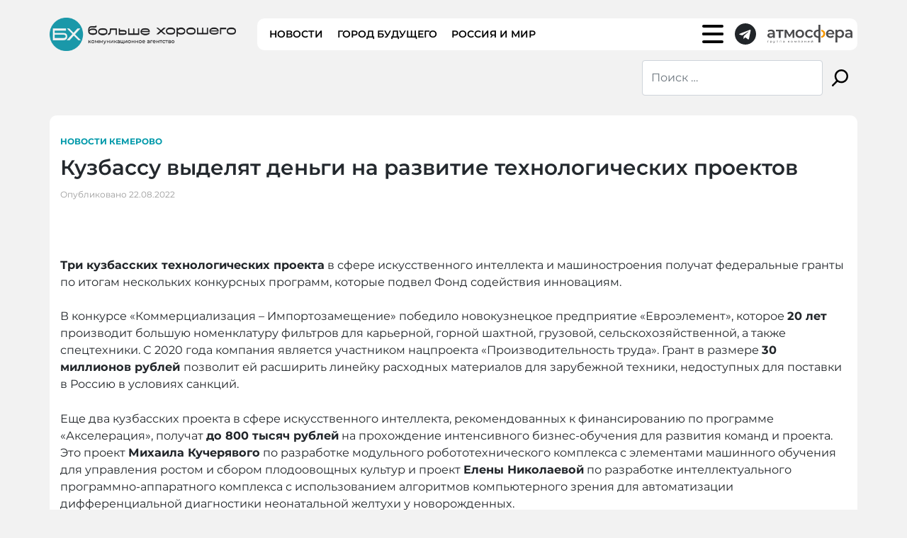

--- FILE ---
content_type: text/html; charset=UTF-8
request_url: https://horosho.info/2022/08/22/kuzbassu-vydelyat-dengi-na-razvitie-tehnologicheskih-proektov/
body_size: 14366
content:
<!DOCTYPE html>
<html lang="ru-RU">

<head>
    <meta charset="UTF-8">
    <meta name="viewport" content="width=device-width, initial-scale=1">
    <meta http-equiv="X-UA-Compatible" content="IE=edge">
    <link rel="profile" href="https://gmpg.org/xfn/11">
    <meta name='robots' content='index, follow, max-image-preview:large, max-snippet:-1, max-video-preview:-1' />
	<style>img:is([sizes="auto" i], [sizes^="auto," i]) { contain-intrinsic-size: 3000px 1500px }</style>
	
	<!-- This site is optimized with the Yoast SEO plugin v24.0 - https://yoast.com/wordpress/plugins/seo/ -->
	<title>Кузбассу выделят деньги на развитие технологических проектов | Новости Кузбасса</title>
	<meta name="description" content="Три кузбасских технологических проекта в сфере искусственного интеллекта и машиностроения получат федеральные гранты по итогам нескольких конкурсных" />
	<link rel="canonical" href="https://horosho.info/2022/08/22/kuzbassu-vydelyat-dengi-na-razvitie-tehnologicheskih-proektov/" />
	<meta property="og:locale" content="ru_RU" />
	<meta property="og:type" content="article" />
	<meta property="og:title" content="Кузбассу выделят деньги на развитие технологических проектов | Новости Кузбасса" />
	<meta property="og:description" content="Три кузбасских технологических проекта в сфере искусственного интеллекта и машиностроения получат федеральные гранты по итогам нескольких конкурсных" />
	<meta property="og:url" content="https://horosho.info/2022/08/22/kuzbassu-vydelyat-dengi-na-razvitie-tehnologicheskih-proektov/" />
	<meta property="og:site_name" content="Новости и события Кемерово и Кузбасса | Больше Хорошего" />
	<meta property="article:published_time" content="2022-08-22T04:52:05+00:00" />
	<meta property="article:modified_time" content="2022-08-22T04:52:08+00:00" />
	<meta property="og:image" content="https://horosho.info/wp-content/uploads/2022/08/Granty-importozameshhenie.jpg" />
	<meta property="og:image:width" content="1280" />
	<meta property="og:image:height" content="675" />
	<meta property="og:image:type" content="image/jpeg" />
	<meta name="author" content="Редактор" />
	<meta name="twitter:card" content="summary_large_image" />
	<meta name="twitter:label1" content="Написано автором" />
	<meta name="twitter:data1" content="Редактор" />
	<script type="application/ld+json" class="yoast-schema-graph">{"@context":"https://schema.org","@graph":[{"@type":"Article","@id":"https://horosho.info/2022/08/22/kuzbassu-vydelyat-dengi-na-razvitie-tehnologicheskih-proektov/#article","isPartOf":{"@id":"https://horosho.info/2022/08/22/kuzbassu-vydelyat-dengi-na-razvitie-tehnologicheskih-proektov/"},"author":{"name":"Редактор","@id":"https://horosho.info/#/schema/person/317b4fc0742b59513ae481179313a2c3"},"headline":"Кузбассу выделят деньги на развитие технологических проектов","datePublished":"2022-08-22T04:52:05+00:00","dateModified":"2022-08-22T04:52:08+00:00","mainEntityOfPage":{"@id":"https://horosho.info/2022/08/22/kuzbassu-vydelyat-dengi-na-razvitie-tehnologicheskih-proektov/"},"wordCount":152,"commentCount":0,"publisher":{"@id":"https://horosho.info/#organization"},"image":{"@id":"https://horosho.info/2022/08/22/kuzbassu-vydelyat-dengi-na-razvitie-tehnologicheskih-proektov/#primaryimage"},"thumbnailUrl":"https://horosho.info/wp-content/uploads/2022/08/Granty-importozameshhenie.jpg","articleSection":["Новости Кемерово"],"inLanguage":"ru-RU","potentialAction":[{"@type":"CommentAction","name":"Comment","target":["https://horosho.info/2022/08/22/kuzbassu-vydelyat-dengi-na-razvitie-tehnologicheskih-proektov/#respond"]}]},{"@type":"WebPage","@id":"https://horosho.info/2022/08/22/kuzbassu-vydelyat-dengi-na-razvitie-tehnologicheskih-proektov/","url":"https://horosho.info/2022/08/22/kuzbassu-vydelyat-dengi-na-razvitie-tehnologicheskih-proektov/","name":"Кузбассу выделят деньги на развитие технологических проектов | Новости Кузбасса","isPartOf":{"@id":"https://horosho.info/#website"},"primaryImageOfPage":{"@id":"https://horosho.info/2022/08/22/kuzbassu-vydelyat-dengi-na-razvitie-tehnologicheskih-proektov/#primaryimage"},"image":{"@id":"https://horosho.info/2022/08/22/kuzbassu-vydelyat-dengi-na-razvitie-tehnologicheskih-proektov/#primaryimage"},"thumbnailUrl":"https://horosho.info/wp-content/uploads/2022/08/Granty-importozameshhenie.jpg","datePublished":"2022-08-22T04:52:05+00:00","dateModified":"2022-08-22T04:52:08+00:00","description":"Три кузбасских технологических проекта в сфере искусственного интеллекта и машиностроения получат федеральные гранты по итогам нескольких конкурсных","breadcrumb":{"@id":"https://horosho.info/2022/08/22/kuzbassu-vydelyat-dengi-na-razvitie-tehnologicheskih-proektov/#breadcrumb"},"inLanguage":"ru-RU","potentialAction":[{"@type":"ReadAction","target":["https://horosho.info/2022/08/22/kuzbassu-vydelyat-dengi-na-razvitie-tehnologicheskih-proektov/"]}]},{"@type":"ImageObject","inLanguage":"ru-RU","@id":"https://horosho.info/2022/08/22/kuzbassu-vydelyat-dengi-na-razvitie-tehnologicheskih-proektov/#primaryimage","url":"https://horosho.info/wp-content/uploads/2022/08/Granty-importozameshhenie.jpg","contentUrl":"https://horosho.info/wp-content/uploads/2022/08/Granty-importozameshhenie.jpg","width":1280,"height":675},{"@type":"BreadcrumbList","@id":"https://horosho.info/2022/08/22/kuzbassu-vydelyat-dengi-na-razvitie-tehnologicheskih-proektov/#breadcrumb","itemListElement":[{"@type":"ListItem","position":1,"name":"Главная страница","item":"https://horosho.info/"},{"@type":"ListItem","position":2,"name":"Кузбассу выделят деньги на развитие технологических проектов"}]},{"@type":"WebSite","@id":"https://horosho.info/#website","url":"https://horosho.info/","name":"Больше Хорошего","description":"«Больше Хорошего» предлагает свежие новости, интересные события и актуальную информацию о жизни в Кемерове и Кузбассе. Узнайте о городских новостях, культурных мероприятиях, бизнесе и многом другом. Оставайтесь в курсе последних событий и будьте в центре жизни вашего города с «Больше Хорошего».","publisher":{"@id":"https://horosho.info/#organization"},"potentialAction":[{"@type":"SearchAction","target":{"@type":"EntryPoint","urlTemplate":"https://horosho.info/?s={search_term_string}"},"query-input":{"@type":"PropertyValueSpecification","valueRequired":true,"valueName":"search_term_string"}}],"inLanguage":"ru-RU"},{"@type":"Organization","@id":"https://horosho.info/#organization","name":"Больше хорошего","url":"https://horosho.info/","logo":{"@type":"ImageObject","inLanguage":"ru-RU","@id":"https://horosho.info/#/schema/logo/image/","url":"https://horosho.info/wp-content/uploads/2020/12/logotype.png","contentUrl":"https://horosho.info/wp-content/uploads/2020/12/logotype.png","width":276,"height":50,"caption":"Больше хорошего"},"image":{"@id":"https://horosho.info/#/schema/logo/image/"}},{"@type":"Person","@id":"https://horosho.info/#/schema/person/317b4fc0742b59513ae481179313a2c3","name":"Редактор","url":"https://horosho.info/author/redactor/"}]}</script>
	<!-- / Yoast SEO plugin. -->


<link rel="alternate" type="application/rss+xml" title="Новости и события Кемерово и Кузбасса | Больше Хорошего &raquo; Лента" href="https://horosho.info/feed/" />
<link rel="alternate" type="application/rss+xml" title="Новости и события Кемерово и Кузбасса | Больше Хорошего &raquo; Лента комментариев" href="https://horosho.info/comments/feed/" />
<link rel='stylesheet' id='wp-block-library-css' href='https://horosho.info/wp-includes/css/dist/block-library/style.min.css?ver=15dcf80421093b16bb83ff96b5ca5b93' type='text/css' media='all' />
<style id='safe-svg-svg-icon-style-inline-css' type='text/css'>
.safe-svg-cover{text-align:center}.safe-svg-cover .safe-svg-inside{display:inline-block;max-width:100%}.safe-svg-cover svg{height:100%;max-height:100%;max-width:100%;width:100%}

</style>
<style id='classic-theme-styles-inline-css' type='text/css'>
/*! This file is auto-generated */
.wp-block-button__link{color:#fff;background-color:#32373c;border-radius:9999px;box-shadow:none;text-decoration:none;padding:calc(.667em + 2px) calc(1.333em + 2px);font-size:1.125em}.wp-block-file__button{background:#32373c;color:#fff;text-decoration:none}
</style>
<style id='global-styles-inline-css' type='text/css'>
:root{--wp--preset--aspect-ratio--square: 1;--wp--preset--aspect-ratio--4-3: 4/3;--wp--preset--aspect-ratio--3-4: 3/4;--wp--preset--aspect-ratio--3-2: 3/2;--wp--preset--aspect-ratio--2-3: 2/3;--wp--preset--aspect-ratio--16-9: 16/9;--wp--preset--aspect-ratio--9-16: 9/16;--wp--preset--color--black: #000000;--wp--preset--color--cyan-bluish-gray: #abb8c3;--wp--preset--color--white: #ffffff;--wp--preset--color--pale-pink: #f78da7;--wp--preset--color--vivid-red: #cf2e2e;--wp--preset--color--luminous-vivid-orange: #ff6900;--wp--preset--color--luminous-vivid-amber: #fcb900;--wp--preset--color--light-green-cyan: #7bdcb5;--wp--preset--color--vivid-green-cyan: #00d084;--wp--preset--color--pale-cyan-blue: #8ed1fc;--wp--preset--color--vivid-cyan-blue: #0693e3;--wp--preset--color--vivid-purple: #9b51e0;--wp--preset--gradient--vivid-cyan-blue-to-vivid-purple: linear-gradient(135deg,rgba(6,147,227,1) 0%,rgb(155,81,224) 100%);--wp--preset--gradient--light-green-cyan-to-vivid-green-cyan: linear-gradient(135deg,rgb(122,220,180) 0%,rgb(0,208,130) 100%);--wp--preset--gradient--luminous-vivid-amber-to-luminous-vivid-orange: linear-gradient(135deg,rgba(252,185,0,1) 0%,rgba(255,105,0,1) 100%);--wp--preset--gradient--luminous-vivid-orange-to-vivid-red: linear-gradient(135deg,rgba(255,105,0,1) 0%,rgb(207,46,46) 100%);--wp--preset--gradient--very-light-gray-to-cyan-bluish-gray: linear-gradient(135deg,rgb(238,238,238) 0%,rgb(169,184,195) 100%);--wp--preset--gradient--cool-to-warm-spectrum: linear-gradient(135deg,rgb(74,234,220) 0%,rgb(151,120,209) 20%,rgb(207,42,186) 40%,rgb(238,44,130) 60%,rgb(251,105,98) 80%,rgb(254,248,76) 100%);--wp--preset--gradient--blush-light-purple: linear-gradient(135deg,rgb(255,206,236) 0%,rgb(152,150,240) 100%);--wp--preset--gradient--blush-bordeaux: linear-gradient(135deg,rgb(254,205,165) 0%,rgb(254,45,45) 50%,rgb(107,0,62) 100%);--wp--preset--gradient--luminous-dusk: linear-gradient(135deg,rgb(255,203,112) 0%,rgb(199,81,192) 50%,rgb(65,88,208) 100%);--wp--preset--gradient--pale-ocean: linear-gradient(135deg,rgb(255,245,203) 0%,rgb(182,227,212) 50%,rgb(51,167,181) 100%);--wp--preset--gradient--electric-grass: linear-gradient(135deg,rgb(202,248,128) 0%,rgb(113,206,126) 100%);--wp--preset--gradient--midnight: linear-gradient(135deg,rgb(2,3,129) 0%,rgb(40,116,252) 100%);--wp--preset--font-size--small: 13px;--wp--preset--font-size--medium: 20px;--wp--preset--font-size--large: 36px;--wp--preset--font-size--x-large: 42px;--wp--preset--spacing--20: 0.44rem;--wp--preset--spacing--30: 0.67rem;--wp--preset--spacing--40: 1rem;--wp--preset--spacing--50: 1.5rem;--wp--preset--spacing--60: 2.25rem;--wp--preset--spacing--70: 3.38rem;--wp--preset--spacing--80: 5.06rem;--wp--preset--shadow--natural: 6px 6px 9px rgba(0, 0, 0, 0.2);--wp--preset--shadow--deep: 12px 12px 50px rgba(0, 0, 0, 0.4);--wp--preset--shadow--sharp: 6px 6px 0px rgba(0, 0, 0, 0.2);--wp--preset--shadow--outlined: 6px 6px 0px -3px rgba(255, 255, 255, 1), 6px 6px rgba(0, 0, 0, 1);--wp--preset--shadow--crisp: 6px 6px 0px rgba(0, 0, 0, 1);}:where(.is-layout-flex){gap: 0.5em;}:where(.is-layout-grid){gap: 0.5em;}body .is-layout-flex{display: flex;}.is-layout-flex{flex-wrap: wrap;align-items: center;}.is-layout-flex > :is(*, div){margin: 0;}body .is-layout-grid{display: grid;}.is-layout-grid > :is(*, div){margin: 0;}:where(.wp-block-columns.is-layout-flex){gap: 2em;}:where(.wp-block-columns.is-layout-grid){gap: 2em;}:where(.wp-block-post-template.is-layout-flex){gap: 1.25em;}:where(.wp-block-post-template.is-layout-grid){gap: 1.25em;}.has-black-color{color: var(--wp--preset--color--black) !important;}.has-cyan-bluish-gray-color{color: var(--wp--preset--color--cyan-bluish-gray) !important;}.has-white-color{color: var(--wp--preset--color--white) !important;}.has-pale-pink-color{color: var(--wp--preset--color--pale-pink) !important;}.has-vivid-red-color{color: var(--wp--preset--color--vivid-red) !important;}.has-luminous-vivid-orange-color{color: var(--wp--preset--color--luminous-vivid-orange) !important;}.has-luminous-vivid-amber-color{color: var(--wp--preset--color--luminous-vivid-amber) !important;}.has-light-green-cyan-color{color: var(--wp--preset--color--light-green-cyan) !important;}.has-vivid-green-cyan-color{color: var(--wp--preset--color--vivid-green-cyan) !important;}.has-pale-cyan-blue-color{color: var(--wp--preset--color--pale-cyan-blue) !important;}.has-vivid-cyan-blue-color{color: var(--wp--preset--color--vivid-cyan-blue) !important;}.has-vivid-purple-color{color: var(--wp--preset--color--vivid-purple) !important;}.has-black-background-color{background-color: var(--wp--preset--color--black) !important;}.has-cyan-bluish-gray-background-color{background-color: var(--wp--preset--color--cyan-bluish-gray) !important;}.has-white-background-color{background-color: var(--wp--preset--color--white) !important;}.has-pale-pink-background-color{background-color: var(--wp--preset--color--pale-pink) !important;}.has-vivid-red-background-color{background-color: var(--wp--preset--color--vivid-red) !important;}.has-luminous-vivid-orange-background-color{background-color: var(--wp--preset--color--luminous-vivid-orange) !important;}.has-luminous-vivid-amber-background-color{background-color: var(--wp--preset--color--luminous-vivid-amber) !important;}.has-light-green-cyan-background-color{background-color: var(--wp--preset--color--light-green-cyan) !important;}.has-vivid-green-cyan-background-color{background-color: var(--wp--preset--color--vivid-green-cyan) !important;}.has-pale-cyan-blue-background-color{background-color: var(--wp--preset--color--pale-cyan-blue) !important;}.has-vivid-cyan-blue-background-color{background-color: var(--wp--preset--color--vivid-cyan-blue) !important;}.has-vivid-purple-background-color{background-color: var(--wp--preset--color--vivid-purple) !important;}.has-black-border-color{border-color: var(--wp--preset--color--black) !important;}.has-cyan-bluish-gray-border-color{border-color: var(--wp--preset--color--cyan-bluish-gray) !important;}.has-white-border-color{border-color: var(--wp--preset--color--white) !important;}.has-pale-pink-border-color{border-color: var(--wp--preset--color--pale-pink) !important;}.has-vivid-red-border-color{border-color: var(--wp--preset--color--vivid-red) !important;}.has-luminous-vivid-orange-border-color{border-color: var(--wp--preset--color--luminous-vivid-orange) !important;}.has-luminous-vivid-amber-border-color{border-color: var(--wp--preset--color--luminous-vivid-amber) !important;}.has-light-green-cyan-border-color{border-color: var(--wp--preset--color--light-green-cyan) !important;}.has-vivid-green-cyan-border-color{border-color: var(--wp--preset--color--vivid-green-cyan) !important;}.has-pale-cyan-blue-border-color{border-color: var(--wp--preset--color--pale-cyan-blue) !important;}.has-vivid-cyan-blue-border-color{border-color: var(--wp--preset--color--vivid-cyan-blue) !important;}.has-vivid-purple-border-color{border-color: var(--wp--preset--color--vivid-purple) !important;}.has-vivid-cyan-blue-to-vivid-purple-gradient-background{background: var(--wp--preset--gradient--vivid-cyan-blue-to-vivid-purple) !important;}.has-light-green-cyan-to-vivid-green-cyan-gradient-background{background: var(--wp--preset--gradient--light-green-cyan-to-vivid-green-cyan) !important;}.has-luminous-vivid-amber-to-luminous-vivid-orange-gradient-background{background: var(--wp--preset--gradient--luminous-vivid-amber-to-luminous-vivid-orange) !important;}.has-luminous-vivid-orange-to-vivid-red-gradient-background{background: var(--wp--preset--gradient--luminous-vivid-orange-to-vivid-red) !important;}.has-very-light-gray-to-cyan-bluish-gray-gradient-background{background: var(--wp--preset--gradient--very-light-gray-to-cyan-bluish-gray) !important;}.has-cool-to-warm-spectrum-gradient-background{background: var(--wp--preset--gradient--cool-to-warm-spectrum) !important;}.has-blush-light-purple-gradient-background{background: var(--wp--preset--gradient--blush-light-purple) !important;}.has-blush-bordeaux-gradient-background{background: var(--wp--preset--gradient--blush-bordeaux) !important;}.has-luminous-dusk-gradient-background{background: var(--wp--preset--gradient--luminous-dusk) !important;}.has-pale-ocean-gradient-background{background: var(--wp--preset--gradient--pale-ocean) !important;}.has-electric-grass-gradient-background{background: var(--wp--preset--gradient--electric-grass) !important;}.has-midnight-gradient-background{background: var(--wp--preset--gradient--midnight) !important;}.has-small-font-size{font-size: var(--wp--preset--font-size--small) !important;}.has-medium-font-size{font-size: var(--wp--preset--font-size--medium) !important;}.has-large-font-size{font-size: var(--wp--preset--font-size--large) !important;}.has-x-large-font-size{font-size: var(--wp--preset--font-size--x-large) !important;}
:where(.wp-block-post-template.is-layout-flex){gap: 1.25em;}:where(.wp-block-post-template.is-layout-grid){gap: 1.25em;}
:where(.wp-block-columns.is-layout-flex){gap: 2em;}:where(.wp-block-columns.is-layout-grid){gap: 2em;}
:root :where(.wp-block-pullquote){font-size: 1.5em;line-height: 1.6;}
</style>
<link rel='stylesheet' id='contact-form-7-css' href='https://horosho.info/wp-content/plugins/contact-form-7/includes/css/styles.css?ver=6.0.1' type='text/css' media='all' />
<link rel='stylesheet' id='wp-bootstrap-starter-bootstrap-css-css' href='https://horosho.info/wp-content/themes/wp-bootstrap-starter/inc/assets/css/bootstrap.min.css?ver=15dcf80421093b16bb83ff96b5ca5b93' type='text/css' media='all' />
<link rel='stylesheet' id='wp-bootstrap-starter-fontawesome-cdn-css' href='https://horosho.info/wp-content/themes/wp-bootstrap-starter/inc/assets/css/fontawesome.min.css?ver=15dcf80421093b16bb83ff96b5ca5b93' type='text/css' media='all' />
<link rel='stylesheet' id='wp-bootstrap-starter-style-css' href='https://horosho.info/wp-content/themes/wp-bootstrap-starter/style.css?ver=15dcf80421093b16bb83ff96b5ca5b93' type='text/css' media='all' />
<link rel='stylesheet' id='jquery-lazyloadxt-spinner-css-css' href='//horosho.info/wp-content/plugins/a3-lazy-load/assets/css/jquery.lazyloadxt.spinner.css?ver=15dcf80421093b16bb83ff96b5ca5b93' type='text/css' media='all' />
<link rel='stylesheet' id='a3a3_lazy_load-css' href='//horosho.info/wp-content/uploads/sass/a3_lazy_load.min.css?ver=1718890611' type='text/css' media='all' />
<script type="text/javascript" src="https://horosho.info/wp-includes/js/jquery/jquery.min.js?ver=3.7.1" id="jquery-core-js"></script>
<script type="text/javascript" src="https://horosho.info/wp-includes/js/jquery/jquery-migrate.min.js?ver=3.4.1" id="jquery-migrate-js"></script>
<!--[if lt IE 9]>
<script type="text/javascript" src="https://horosho.info/wp-content/themes/wp-bootstrap-starter/inc/assets/js/html5.js?ver=3.7.0" id="html5hiv-js"></script>
<![endif]-->
<link rel="https://api.w.org/" href="https://horosho.info/wp-json/" /><link rel="alternate" title="JSON" type="application/json" href="https://horosho.info/wp-json/wp/v2/posts/4356" /><link rel="EditURI" type="application/rsd+xml" title="RSD" href="https://horosho.info/xmlrpc.php?rsd" />

<link rel='shortlink' href='https://horosho.info/?p=4356' />
<link rel="alternate" title="oEmbed (JSON)" type="application/json+oembed" href="https://horosho.info/wp-json/oembed/1.0/embed?url=https%3A%2F%2Fhorosho.info%2F2022%2F08%2F22%2Fkuzbassu-vydelyat-dengi-na-razvitie-tehnologicheskih-proektov%2F" />
<link rel="alternate" title="oEmbed (XML)" type="text/xml+oembed" href="https://horosho.info/wp-json/oembed/1.0/embed?url=https%3A%2F%2Fhorosho.info%2F2022%2F08%2F22%2Fkuzbassu-vydelyat-dengi-na-razvitie-tehnologicheskih-proektov%2F&#038;format=xml" />
<!-- Google tag (gtag.js) -->
<script async src="https://www.googletagmanager.com/gtag/js?id=G-SKWY2T46BT"></script>
<script>
  window.dataLayer = window.dataLayer || [];
  function gtag(){dataLayer.push(arguments);}
  gtag('js', new Date());

  gtag('config', 'G-SKWY2T46BT');
</script><!-- Yandex.Metrika counter -->
<script type="text/javascript" >
   (function(m,e,t,r,i,k,a){m[i]=m[i]||function(){(m[i].a=m[i].a||[]).push(arguments)};
   m[i].l=1*new Date();
   for (var j = 0; j < document.scripts.length; j++) {if (document.scripts[j].src === r) { return; }}
   k=e.createElement(t),a=e.getElementsByTagName(t)[0],k.async=1,k.src=r,a.parentNode.insertBefore(k,a)})
   (window, document, "script", "https://mc.yandex.ru/metrika/tag.js", "ym");

   ym(71117029, "init", {
        clickmap:true,
        trackLinks:true,
        accurateTrackBounce:true,
        webvisor:true
   });
</script>
<noscript><div><img src="https://mc.yandex.ru/watch/71117029" style="position:absolute; left:-9999px;" alt="" /></div></noscript>
<!-- /Yandex.Metrika counter --><link rel="pingback" href="https://horosho.info/xmlrpc.php">    <style type="text/css">
        #page-sub-header { background: #fff; }
    </style>
    	<style type="text/css">
			.site-title,
		.site-description {
			position: absolute;
			clip: rect(1px, 1px, 1px, 1px);
		}
		</style>
	<link rel="icon" href="https://horosho.info/wp-content/uploads/2020/12/cropped-favicon-2-32x32.png" sizes="32x32" />
<link rel="icon" href="https://horosho.info/wp-content/uploads/2020/12/cropped-favicon-2-192x192.png" sizes="192x192" />
<link rel="apple-touch-icon" href="https://horosho.info/wp-content/uploads/2020/12/cropped-favicon-2-180x180.png" />
<meta name="msapplication-TileImage" content="https://horosho.info/wp-content/uploads/2020/12/cropped-favicon-2-270x270.png" />
</head>

<body data-rsssl=1 class="post-template-default single single-post postid-4356 single-format-standard group-blog">

    
    <div id="page" class="site">
        <a class="skip-link screen-reader-text" href="#content">Skip to content</a>
                    <header id="masthead" class="site-header navbar-static-top navbar-light" role="banner">
                <div class="container">

                    <nav class="navbar-expand-xl navbar d-block pt-xl-2 py-0 rounded">

                        <div class="navbar__row row align-items-center">
                            <div class="col-xl-3 col-10">
                                <div class="navbar-brand">
                                                                            <a href="https://horosho.info/">
                                            <img src="https://horosho.info/wp-content/uploads/2025/09/Logo_BH_L.png" width="265" height="50" alt="Новости и события Кемерово и Кузбасса | Больше Хорошего">
                                        </a>
                                    
                                </div>
                            </div>

                            <div class="col-2 pl-0 d-xl-none">
                                <button class="btn-menu navbar-toggler d-block ml-auto mr-0 border-0 p-0" type="button" data-toggle="collapse" data-target="#navbar-info" aria-controls="" aria-expanded="false" aria-label="Toggle navigation">
                                    <span class="d-block position-absolute"></span>
                                    <span class="d-block position-absolute"></span>
                                    <span class="d-block position-absolute"></span>
                                    <span class="d-block position-absolute"></span>
                                    <!--                    <span class="navbar-toggler-icon"></span>-->

                                </button>

                            </div>


                            <div class="col-xl-9">

                                <div id="navbar-info" class="navbar__info-wrapper d-flex flex-xl-nowrap flex-wrap justify-content-center align-items-center rounded collapse">
                                    <div id="main-nav" class="navbar-collapse justify-content-start my-xl-0 my-3"><ul id="menu-glavnoe-menyu" class="navbar-nav text-uppercase align-items-center"><li itemscope="itemscope" itemtype="https://www.schema.org/SiteNavigationElement" id="menu-item-458" class="menu-item menu-item-type-custom menu-item-object-custom menu-item-458 nav-item"><a title="Новости" href="/" class="nav-link">Новости</a></li>
<li itemscope="itemscope" itemtype="https://www.schema.org/SiteNavigationElement" id="menu-item-13063" class="menu-item menu-item-type-post_type menu-item-object-page menu-item-13063 nav-item"><a title="Рубрики" href="https://horosho.info/rubriki/" class="nav-link">Рубрики</a></li>
<li itemscope="itemscope" itemtype="https://www.schema.org/SiteNavigationElement" id="menu-item-6108" class="menu-item menu-item-type-post_type menu-item-object-page menu-item-6108 nav-item"><a title="Город будущего" href="https://horosho.info/gorod-budushhego/" class="nav-link">Город будущего</a></li>
<li itemscope="itemscope" itemtype="https://www.schema.org/SiteNavigationElement" id="menu-item-13043" class="menu-item menu-item-type-post_type menu-item-object-page menu-item-13043 nav-item"><a title="Россия и мир" href="https://horosho.info/novosti-rossii-i-mira/" class="nav-link">Россия и мир</a></li>
</ul></div>


                                        <button class="btn-menu navbar-toggler d-xl-block d-none ml-auto mr-0 border-0 p-0" type="button" data-toggle="collapse" data-target="#navbar-categories" aria-controls="" aria-expanded="false" aria-label="Toggle navigation">
                                            <span class="d-block position-absolute"></span>
                                            <span class="d-block position-absolute"></span>
                                            <span class="d-block position-absolute"></span>
                                            <span class="d-block position-absolute"></span>
                                        </button>

                                        <div id="navbar-categories" class="bg-white position-absolute py-3 px-4 collapse">
                                            <p class="my-2"><a href="https://horosho.info/category/atmosfera/" class="animation animation-link">Атмосфера</a></p><p class="my-2"><a href="https://horosho.info/category/afisha/" class="animation animation-link">Афиша</a></p><p class="my-2"><a href="https://horosho.info/category/biznes_i_finansi/" class="animation animation-link">Бизнес и финансы</a></p><p class="my-2"><a href="https://horosho.info/category/lyudi/vozvrashhajsya/" class="animation animation-link">Возвращайся</a></p><p class="my-2"><a href="https://horosho.info/category/gorod/" class="animation animation-link">Город</a></p><p class="my-2"><a href="https://horosho.info/category/afisha/kino/" class="animation animation-link">Кино</a></p><p class="my-2"><a href="https://horosho.info/category/afisha/kontserty/" class="animation animation-link">Концерты</a></p><p class="my-2"><a href="https://horosho.info/category/lyudi/" class="animation animation-link">Люди</a></p><p class="my-2"><a href="https://horosho.info/category/nedvizhimost/" class="animation animation-link">Недвижимость</a></p><p class="my-2"><a href="https://horosho.info/category/novosti/" class="animation animation-link">Новости</a></p><p class="my-2"><a href="https://horosho.info/category/novosti/novosti_kemerovo/" class="animation animation-link">Новости Кемерово</a></p><p class="my-2"><a href="https://horosho.info/category/novosti/novosti-novokuznetska/" class="animation animation-link">Новости Новокузнецка</a></p><p class="my-2"><a href="https://horosho.info/category/novosti-renovatsii/" class="animation animation-link">Новости реновации</a></p><p class="my-2"><a href="https://horosho.info/category/novosti-rossii-i-mira/" class="animation animation-link">Новости России и мира</a></p><p class="my-2"><a href="https://horosho.info/category/poleznoe/" class="animation animation-link">Полезное</a></p><p class="my-2"><a href="https://horosho.info/category/semya-i-deti/" class="animation animation-link">Семья и дети</a></p><p class="my-2"><a href="https://horosho.info/category/sport/" class="animation animation-link">Спорт</a></p><p class="my-2"><a href="https://horosho.info/category/gorod/stroim-vmeste/" class="animation animation-link">Строим вместе</a></p><p class="my-2"><a href="https://horosho.info/category/afisha/teatry/" class="animation animation-link">Театры</a></p><p class="my-2"><a href="https://horosho.info/category/tehnologii/" class="animation animation-link">Технологии</a></p><p class="my-2"><a href="https://horosho.info/category/raspisanie-transporta/" class="animation animation-link">Транспорт</a></p><p class="my-2"><a href="https://horosho.info/category/lyudi/chelovek-iz-kemerova/" class="animation animation-link">Человек из Кемерова</a></p>                                        </div>


                                                                            <div class="navbar__social-network d-flex flex-column justify-content-center mx-xl-3 mx-2 my-xl-0 my-3">
                                            <a href="https://t.me/horoshonews" target="_blank" class="navbar__social-network-link d-table"><svg width="30" height="30" viewBox="0 0 35 35" fill="none" xmlns="http://www.w3.org/2000/svg" class="d-block">
                                                    <path d="M17.5 35C27.167 35 35 27.167 35 17.5S27.167 0 17.5 0 0 7.833 0 17.5 7.833 35 17.5 35zM8.008 17.12l16.873-6.505c.783-.283 1.467.191 1.213 1.375l.001-.001-2.872 13.535c-.213.96-.784 1.193-1.581.74l-4.375-3.224-2.11 2.033c-.234.233-.43.43-.883.43l.31-4.452 8.11-7.325c.352-.31-.08-.486-.545-.177l-10.02 6.31-4.32-1.348c-.937-.298-.958-.938.199-1.39z" fill="#212529" />
                                                </svg></a>
                                        </div>

                                    
                                    <div class="d-flex flex-column justify-content-center">
                                        <a href="https://atmosgr.ru" target="_blank" class="d-table">
                                            <img src="https://horosho.info/wp-content/themes/wp-bootstrap-starter/images/logo-atmosfera.svg" width="120" height="26" alt="" class="d-block img-fluid">
                                        </a>
                                    </div>
                                </div>
                            </div>
                        </div>

                    </nav>

                    <div class="d-table mt-2 ml-auto mr-0">
                        <form role="search" method="get" class="search-form d-flex align-items-center" action="https://horosho.info/">
    <label>
        <input type="search" class="search-field form-control" placeholder="Поиск &hellip;" value="" name="s" title="Search for:">
    </label>
    <button type="submit" class="search-submit btn btn-default"><svg width="23" height="24" viewBox="0 0 23 24" fill="none" xmlns="http://www.w3.org/2000/svg" class="d-block"><path d="M.35 21.86l5.67-5.94a9.702 9.702 0 01-2.257-6.23C3.763 4.347 8.078 0 13.382 0 18.684 0 23 4.347 23 9.69c0 5.343-4.315 9.69-9.618 9.69a9.467 9.467 0 01-5.511-1.753l-5.713 5.985a1.24 1.24 0 01-.904.388c-.326 0-.635-.125-.87-.353A1.272 1.272 0 01.35 21.86zM13.382 2.528c-3.92 0-7.11 3.213-7.11 7.162 0 3.95 3.19 7.162 7.11 7.162 3.92 0 7.109-3.213 7.109-7.162 0-3.95-3.19-7.162-7.11-7.162z" fill="#000"/></svg></button>
</form>



                    </div>

                </div>
            </header><!-- #masthead -->



                        <div id="content" class="site-content pt-3">
                <div class="container">

                    
                    

                    <div class="content-inner py-lg-4 rounded">                        <div class="row">
                        
	<section id="primary" class="content-area col-sm-12 bg-white py-lg-0 py-4 rounded">
		<div id="main" class="site-main" role="main">

		
<article id="post-4356" class="post-4356 post type-post status-publish format-standard has-post-thumbnail hentry category-novosti_kemerovo">
        <div class="post-category text-uppercase font-weight-bold mb-2">
<a href="https://horosho.info/category/novosti/novosti_kemerovo/">Новости Кемерово</a></div>
       
	<header class="entry-header">
		<h1 class="entry-title my-2 p-0">Кузбассу выделят деньги на развитие технологических проектов</h1>		<div class="entry-meta">
			<span class="posted-on">Опубликовано <time class="entry-date published" datetime="2022-08-22T07:52:05+03:00">22.08.2022</time></span> <span class="byline"> </span>		</div><!-- .entry-meta -->
			</header><!-- .entry-header -->

        <!--
	<div class="post-thumbnail mt-3">
			</div>
-->
	<div class="entry-content">
		<figure class="wp-block-image size-large"><img fetchpriority="high" decoding="async" width="1024" height="540" src="//horosho.info/wp-content/plugins/a3-lazy-load/assets/images/lazy_placeholder.gif" data-lazy-type="image" data-src="https://horosho.info/wp-content/webp-express/webp-images/doc-root/wp-content/uploads/2022/08/Granty-importozameshhenie-1024x540.jpg.webp" alt="" class="lazy lazy-hidden wp-image-4357" srcset="" data-srcset="https://horosho.info/wp-content/webp-express/webp-images/doc-root/wp-content/uploads/2022/08/Granty-importozameshhenie-1024x540.jpg.webp 1024w, https://horosho.info/wp-content/webp-express/webp-images/doc-root/wp-content/uploads/2022/08/Granty-importozameshhenie-300x158.jpg.webp 300w, https://horosho.info/wp-content/webp-express/webp-images/doc-root/wp-content/uploads/2022/08/Granty-importozameshhenie-768x405.jpg.webp 768w, https://horosho.info/wp-content/webp-express/webp-images/doc-root/wp-content/uploads/2022/08/Granty-importozameshhenie.jpg.webp 1280w" sizes="(max-width: 1024px) 100vw, 1024px" /><noscript><img fetchpriority="high" decoding="async" width="1024" height="540" src="https://horosho.info/wp-content/webp-express/webp-images/doc-root/wp-content/uploads/2022/08/Granty-importozameshhenie-1024x540.jpg.webp" alt="" class="wp-image-4357" srcset="https://horosho.info/wp-content/webp-express/webp-images/doc-root/wp-content/uploads/2022/08/Granty-importozameshhenie-1024x540.jpg.webp 1024w, https://horosho.info/wp-content/webp-express/webp-images/doc-root/wp-content/uploads/2022/08/Granty-importozameshhenie-300x158.jpg.webp 300w, https://horosho.info/wp-content/webp-express/webp-images/doc-root/wp-content/uploads/2022/08/Granty-importozameshhenie-768x405.jpg.webp 768w, https://horosho.info/wp-content/webp-express/webp-images/doc-root/wp-content/uploads/2022/08/Granty-importozameshhenie.jpg.webp 1280w" sizes="(max-width: 1024px) 100vw, 1024px" /></noscript></figure>



<p><strong>Три кузбасских технологических проекта</strong> в сфере искусственного интеллекта и машиностроения получат федеральные гранты по итогам нескольких конкурсных программ, которые подвел Фонд содействия инновациям.</p>



<p>В конкурсе «Коммерциализация – Импортозамещение» победило новокузнецкое предприятие «Евроэлемент», которое <strong>20 лет </strong>производит большую номенклатуру фильтров для карьерной, горной шахтной, грузовой, сельскохозяйственной, а также спецтехники. С 2020 года компания является участником нацпроекта «Производительность труда». Грант в размере <strong>30 миллионов рублей </strong>позволит ей расширить линейку расходных материалов для зарубежной техники, недоступных для поставки в Россию в условиях санкций.</p>



<p>Еще два кузбасских проекта в сфере искусственного интеллекта, рекомендованных к финансированию по программе «Акселерация», получат <strong>до 800 тысяч рублей</strong> на прохождение интенсивного бизнес-обучения для развития команд и проекта. Это проект <strong>Михаила Кучерявого</strong> по разработке модульного робототехнического комплекса с элементами машинного обучения для управления ростом и сбором плодоовощных культур и проект <strong>Елены Николаевой</strong> по разработке интеллектуального программно-аппаратного комплекса с использованием алгоритмов компьютерного зрения для автоматизации дифференциальной диагностики неонатальной желтухи у новорожденных.</p>



<p></p>	</div><!-- .entry-content -->

	<footer class="entry-footer">
		<span class="cat-links">Опубликовано в <a href="https://horosho.info/category/novosti/novosti_kemerovo/" rel="category tag">Новости Кемерово</a></span>	</footer><!-- .entry-footer -->
</article><!-- #post-## -->

	<nav class="navigation post-navigation" aria-label="Записи">
		<h2 class="screen-reader-text">Навигация по записям</h2>
		<div class="nav-links"><div class="nav-previous"><a href="https://horosho.info/2022/08/19/predprinimatelyam-uprostyat-perehod-v-samozanyatye/" rel="prev">Предпринимателям упростят переход в самозанятые</a></div><div class="nav-next"><a href="https://horosho.info/2022/08/23/v-kuzbasse-razrabotan-sbornik-o-merah-podderzhki-sotsialnogo-predprinimatelstva/" rel="next">В Кузбассе разработан сборник о мерах поддержки социального предпринимательства</a></div></div>
	</nav>        

		</div><!-- #main -->
	</section><!-- #primary -->



  </div><!-- .row -->
  </div><!-- .content-inner -->

  <div class="row mt-lg-3 mt-5">
          <div class="col-md-4 d-flex flex-column mt-md-0 mt-3">
            <div class="post-block bg-white rounded w-flex d-flex flex-column">

              <a href="https://horosho.info/2026/02/01/bolee-100-obshhestvennyh-prostranstv-obnovyat-v-kuzbasse-v-etom-godu/" rel="bookmark">
                <div class="post-thumbnail d-lg-block d-md-none"><img width="1024" height="512" src="//horosho.info/wp-content/plugins/a3-lazy-load/assets/images/lazy_placeholder.gif" data-lazy-type="image" data-src="https://horosho.info/wp-content/webp-express/webp-images/doc-root/wp-content/uploads/2026/02/5467866008220536753-1024x512.jpg.webp" class="lazy lazy-hidden post-block__img w-100 wp-post-image" alt="" decoding="async" loading="lazy" srcset="" data-srcset="https://horosho.info/wp-content/webp-express/webp-images/doc-root/wp-content/uploads/2026/02/5467866008220536753-1024x512.jpg.webp 1024w, https://horosho.info/wp-content/webp-express/webp-images/doc-root/wp-content/uploads/2026/02/5467866008220536753-300x150.jpg.webp 300w, https://horosho.info/wp-content/webp-express/webp-images/doc-root/wp-content/uploads/2026/02/5467866008220536753-768x384.jpg.webp 768w, https://horosho.info/wp-content/webp-express/webp-images/doc-root/wp-content/uploads/2026/02/5467866008220536753.jpg.webp 1280w" sizes="auto, (max-width: 1024px) 100vw, 1024px" /><noscript><img width="1024" height="512" src="https://horosho.info/wp-content/webp-express/webp-images/doc-root/wp-content/uploads/2026/02/5467866008220536753-1024x512.jpg.webp" class="post-block__img w-100 wp-post-image" alt="" decoding="async" loading="lazy" srcset="https://horosho.info/wp-content/webp-express/webp-images/doc-root/wp-content/uploads/2026/02/5467866008220536753-1024x512.jpg.webp 1024w, https://horosho.info/wp-content/webp-express/webp-images/doc-root/wp-content/uploads/2026/02/5467866008220536753-300x150.jpg.webp 300w, https://horosho.info/wp-content/webp-express/webp-images/doc-root/wp-content/uploads/2026/02/5467866008220536753-768x384.jpg.webp 768w, https://horosho.info/wp-content/webp-express/webp-images/doc-root/wp-content/uploads/2026/02/5467866008220536753.jpg.webp 1280w" sizes="auto, (max-width: 1024px) 100vw, 1024px" /></noscript>                </div>
              </a>

              <div class="post-block__content p-3 w-flex d-flex flex-column">
                <div class="post-category text-uppercase font-weight-bold">
                  <a href="https://horosho.info/category/novosti/">Новости</a>, <a href="https://horosho.info/category/novosti/novosti_kemerovo/">Новости Кемерово</a>, <a href="https://horosho.info/category/novosti/novosti-novokuznetska/">Новости Новокузнецка</a>                </div>

                <a href="https://horosho.info/2026/02/01/bolee-100-obshhestvennyh-prostranstv-obnovyat-v-kuzbasse-v-etom-godu/" rel="bookmark">
                  <div class="entry-header my-2">
                    <h2 class="post-title post-title_small m-0 p-0">Более 100 общественных пространств обновят в Кузбассе в этом году</h2>
                  </div>

                  <div class="post-content w-flex">
                    <p>Работы по благоустройству пройдут в рамках нацпроекта «Инфраструктура для жизни». На эти цели будет выделено 1,2 млрд рублей. Всего планируется..</p>                  </div>

                  <div class="date-post mt-1">
                    10 часов назад                  </div>
                </a>

              </div>
            </div>
          </div>

        
          <div class="col-md-4 d-flex flex-column mt-md-0 mt-3">
            <div class="post-block bg-white rounded w-flex d-flex flex-column">

              <a href="https://horosho.info/2026/02/01/v-kuzbasse-startovala-obshherossijskaya-aktsiya-darite-knigi-s-lyubovyu/" rel="bookmark">
                <div class="post-thumbnail d-lg-block d-md-none"><img width="1024" height="615" src="//horosho.info/wp-content/plugins/a3-lazy-load/assets/images/lazy_placeholder.gif" data-lazy-type="image" data-src="https://horosho.info/wp-content/webp-express/webp-images/doc-root/wp-content/uploads/2026/02/2026-02-01_18-44-01-1024x615.png.webp" class="lazy lazy-hidden post-block__img w-100 wp-post-image" alt="" decoding="async" loading="lazy" srcset="" data-srcset="https://horosho.info/wp-content/webp-express/webp-images/doc-root/wp-content/uploads/2026/02/2026-02-01_18-44-01-1024x615.png.webp 1024w, https://horosho.info/wp-content/webp-express/webp-images/doc-root/wp-content/uploads/2026/02/2026-02-01_18-44-01-300x180.png.webp 300w, https://horosho.info/wp-content/webp-express/webp-images/doc-root/wp-content/uploads/2026/02/2026-02-01_18-44-01-768x461.png.webp 768w, https://horosho.info/wp-content/webp-express/webp-images/doc-root/wp-content/uploads/2026/02/2026-02-01_18-44-01.png.webp 1493w" sizes="auto, (max-width: 1024px) 100vw, 1024px" /><noscript><img width="1024" height="615" src="https://horosho.info/wp-content/webp-express/webp-images/doc-root/wp-content/uploads/2026/02/2026-02-01_18-44-01-1024x615.png.webp" class="post-block__img w-100 wp-post-image" alt="" decoding="async" loading="lazy" srcset="https://horosho.info/wp-content/webp-express/webp-images/doc-root/wp-content/uploads/2026/02/2026-02-01_18-44-01-1024x615.png.webp 1024w, https://horosho.info/wp-content/webp-express/webp-images/doc-root/wp-content/uploads/2026/02/2026-02-01_18-44-01-300x180.png.webp 300w, https://horosho.info/wp-content/webp-express/webp-images/doc-root/wp-content/uploads/2026/02/2026-02-01_18-44-01-768x461.png.webp 768w, https://horosho.info/wp-content/webp-express/webp-images/doc-root/wp-content/uploads/2026/02/2026-02-01_18-44-01.png.webp 1493w" sizes="auto, (max-width: 1024px) 100vw, 1024px" /></noscript>                </div>
              </a>

              <div class="post-block__content p-3 w-flex d-flex flex-column">
                <div class="post-category text-uppercase font-weight-bold">
                  <a href="https://horosho.info/category/novosti/">Новости</a>, <a href="https://horosho.info/category/novosti/novosti_kemerovo/">Новости Кемерово</a>                </div>

                <a href="https://horosho.info/2026/02/01/v-kuzbasse-startovala-obshherossijskaya-aktsiya-darite-knigi-s-lyubovyu/" rel="bookmark">
                  <div class="entry-header my-2">
                    <h2 class="post-title post-title_small m-0 p-0">В Кузбассе стартовала общероссийская акция «Дарите книги с любовью»</h2>
                  </div>

                  <div class="post-content w-flex">
                    <p>Она пройдет с 1 по 14 февраля в Государственной научной библиотеке Кузбасса им. В.Д. Федорова (6+). В ближайшие две недели..</p>                  </div>

                  <div class="date-post mt-1">
                    11 часов назад                  </div>
                </a>

              </div>
            </div>
          </div>

        
          <div class="col-md-4 d-flex flex-column mt-md-0 mt-3">
            <div class="post-block bg-white rounded w-flex d-flex flex-column">

              <a href="https://horosho.info/2026/01/31/volejbolnyj-kuzbass-oderzhal-vtoruyu-pobedu-podryad/" rel="bookmark">
                <div class="post-thumbnail d-lg-block d-md-none"><img width="819" height="1024" src="//horosho.info/wp-content/plugins/a3-lazy-load/assets/images/lazy_placeholder.gif" data-lazy-type="image" data-src="https://horosho.info/wp-content/webp-express/webp-images/doc-root/wp-content/uploads/2026/02/vSPUl-u_SLxF3T6CwM7959E7ZOcRnSo9Mh6NDSbNnXC-mjLdFfpSj-l0JOuGPMTDIL5URpochrTK3uEAO2nSVPxK-819x1024.jpg.webp" class="lazy lazy-hidden post-block__img w-100 wp-post-image" alt="" decoding="async" loading="lazy" srcset="" data-srcset="https://horosho.info/wp-content/webp-express/webp-images/doc-root/wp-content/uploads/2026/02/vSPUl-u_SLxF3T6CwM7959E7ZOcRnSo9Mh6NDSbNnXC-mjLdFfpSj-l0JOuGPMTDIL5URpochrTK3uEAO2nSVPxK-819x1024.jpg.webp 819w, https://horosho.info/wp-content/webp-express/webp-images/doc-root/wp-content/uploads/2026/02/vSPUl-u_SLxF3T6CwM7959E7ZOcRnSo9Mh6NDSbNnXC-mjLdFfpSj-l0JOuGPMTDIL5URpochrTK3uEAO2nSVPxK-240x300.jpg.webp 240w, https://horosho.info/wp-content/webp-express/webp-images/doc-root/wp-content/uploads/2026/02/vSPUl-u_SLxF3T6CwM7959E7ZOcRnSo9Mh6NDSbNnXC-mjLdFfpSj-l0JOuGPMTDIL5URpochrTK3uEAO2nSVPxK-768x960.jpg.webp 768w, https://horosho.info/wp-content/webp-express/webp-images/doc-root/wp-content/uploads/2026/02/vSPUl-u_SLxF3T6CwM7959E7ZOcRnSo9Mh6NDSbNnXC-mjLdFfpSj-l0JOuGPMTDIL5URpochrTK3uEAO2nSVPxK-1229x1536.jpg.webp 1229w, https://horosho.info/wp-content/webp-express/webp-images/doc-root/wp-content/uploads/2026/02/vSPUl-u_SLxF3T6CwM7959E7ZOcRnSo9Mh6NDSbNnXC-mjLdFfpSj-l0JOuGPMTDIL5URpochrTK3uEAO2nSVPxK.jpg.webp 1366w" sizes="auto, (max-width: 819px) 100vw, 819px" /><noscript><img width="819" height="1024" src="https://horosho.info/wp-content/webp-express/webp-images/doc-root/wp-content/uploads/2026/02/vSPUl-u_SLxF3T6CwM7959E7ZOcRnSo9Mh6NDSbNnXC-mjLdFfpSj-l0JOuGPMTDIL5URpochrTK3uEAO2nSVPxK-819x1024.jpg.webp" class="post-block__img w-100 wp-post-image" alt="" decoding="async" loading="lazy" srcset="https://horosho.info/wp-content/webp-express/webp-images/doc-root/wp-content/uploads/2026/02/vSPUl-u_SLxF3T6CwM7959E7ZOcRnSo9Mh6NDSbNnXC-mjLdFfpSj-l0JOuGPMTDIL5URpochrTK3uEAO2nSVPxK-819x1024.jpg.webp 819w, https://horosho.info/wp-content/webp-express/webp-images/doc-root/wp-content/uploads/2026/02/vSPUl-u_SLxF3T6CwM7959E7ZOcRnSo9Mh6NDSbNnXC-mjLdFfpSj-l0JOuGPMTDIL5URpochrTK3uEAO2nSVPxK-240x300.jpg.webp 240w, https://horosho.info/wp-content/webp-express/webp-images/doc-root/wp-content/uploads/2026/02/vSPUl-u_SLxF3T6CwM7959E7ZOcRnSo9Mh6NDSbNnXC-mjLdFfpSj-l0JOuGPMTDIL5URpochrTK3uEAO2nSVPxK-768x960.jpg.webp 768w, https://horosho.info/wp-content/webp-express/webp-images/doc-root/wp-content/uploads/2026/02/vSPUl-u_SLxF3T6CwM7959E7ZOcRnSo9Mh6NDSbNnXC-mjLdFfpSj-l0JOuGPMTDIL5URpochrTK3uEAO2nSVPxK-1229x1536.jpg.webp 1229w, https://horosho.info/wp-content/webp-express/webp-images/doc-root/wp-content/uploads/2026/02/vSPUl-u_SLxF3T6CwM7959E7ZOcRnSo9Mh6NDSbNnXC-mjLdFfpSj-l0JOuGPMTDIL5URpochrTK3uEAO2nSVPxK.jpg.webp 1366w" sizes="auto, (max-width: 819px) 100vw, 819px" /></noscript>                </div>
              </a>

              <div class="post-block__content p-3 w-flex d-flex flex-column">
                <div class="post-category text-uppercase font-weight-bold">
                  <a href="https://horosho.info/category/novosti/">Новости</a>, <a href="https://horosho.info/category/novosti/novosti_kemerovo/">Новости Кемерово</a>, <a href="https://horosho.info/category/sport/">Спорт</a>                </div>

                <a href="https://horosho.info/2026/01/31/volejbolnyj-kuzbass-oderzhal-vtoruyu-pobedu-podryad/" rel="bookmark">
                  <div class="entry-header my-2">
                    <h2 class="post-title post-title_small m-0 p-0">Волейбольный «Кузбасс» одержал вторую победу подряд</h2>
                  </div>

                  <div class="post-content w-flex">
                    <p>В рамках 22 тура чемпионата России по волейболу кемеровчане выиграли у красноярского «Енисея» со счетом 3:1. В составе «Кузбасса» самым..</p>                  </div>

                  <div class="date-post mt-1">
                    1 день назад                  </div>
                </a>

              </div>
            </div>
          </div>

        </div><div class="row mt-md-3">
          <div class="col-md-6 d-flex flex-column mt-md-0 mt-3">
            <div class="post-block rounded position-relative w-flex">
              <a href="https://horosho.info/2026/01/30/v-kuzbasse-uvelichatsya-sotsvyplaty/" rel="bookmark">
                <div class="post-thumbnail"><img width="1024" height="1024" src="//horosho.info/wp-content/plugins/a3-lazy-load/assets/images/lazy_placeholder.gif" data-lazy-type="image" data-src="https://horosho.info/wp-content/webp-express/webp-images/doc-root/wp-content/uploads/2026/01/30.01_OSFR_Press-reliz_Indeksatsiya-vyplat-i-posobij-s-1-fevralya-1024x1024.jpg.webp" class="lazy lazy-hidden post-block__img-big wp-post-image" alt="" decoding="async" loading="lazy" srcset="" data-srcset="https://horosho.info/wp-content/webp-express/webp-images/doc-root/wp-content/uploads/2026/01/30.01_OSFR_Press-reliz_Indeksatsiya-vyplat-i-posobij-s-1-fevralya-1024x1024.jpg.webp 1024w, https://horosho.info/wp-content/webp-express/webp-images/doc-root/wp-content/uploads/2026/01/30.01_OSFR_Press-reliz_Indeksatsiya-vyplat-i-posobij-s-1-fevralya-300x300.jpg.webp 300w, https://horosho.info/wp-content/webp-express/webp-images/doc-root/wp-content/uploads/2026/01/30.01_OSFR_Press-reliz_Indeksatsiya-vyplat-i-posobij-s-1-fevralya-150x150.jpg.webp 150w, https://horosho.info/wp-content/webp-express/webp-images/doc-root/wp-content/uploads/2026/01/30.01_OSFR_Press-reliz_Indeksatsiya-vyplat-i-posobij-s-1-fevralya-768x768.jpg.webp 768w, https://horosho.info/wp-content/webp-express/webp-images/doc-root/wp-content/uploads/2026/01/30.01_OSFR_Press-reliz_Indeksatsiya-vyplat-i-posobij-s-1-fevralya.jpg.webp 1080w" sizes="auto, (max-width: 1024px) 100vw, 1024px" /><noscript><img width="1024" height="1024" src="https://horosho.info/wp-content/webp-express/webp-images/doc-root/wp-content/uploads/2026/01/30.01_OSFR_Press-reliz_Indeksatsiya-vyplat-i-posobij-s-1-fevralya-1024x1024.jpg.webp" class="post-block__img-big wp-post-image" alt="" decoding="async" loading="lazy" srcset="https://horosho.info/wp-content/webp-express/webp-images/doc-root/wp-content/uploads/2026/01/30.01_OSFR_Press-reliz_Indeksatsiya-vyplat-i-posobij-s-1-fevralya-1024x1024.jpg.webp 1024w, https://horosho.info/wp-content/webp-express/webp-images/doc-root/wp-content/uploads/2026/01/30.01_OSFR_Press-reliz_Indeksatsiya-vyplat-i-posobij-s-1-fevralya-300x300.jpg.webp 300w, https://horosho.info/wp-content/webp-express/webp-images/doc-root/wp-content/uploads/2026/01/30.01_OSFR_Press-reliz_Indeksatsiya-vyplat-i-posobij-s-1-fevralya-150x150.jpg.webp 150w, https://horosho.info/wp-content/webp-express/webp-images/doc-root/wp-content/uploads/2026/01/30.01_OSFR_Press-reliz_Indeksatsiya-vyplat-i-posobij-s-1-fevralya-768x768.jpg.webp 768w, https://horosho.info/wp-content/webp-express/webp-images/doc-root/wp-content/uploads/2026/01/30.01_OSFR_Press-reliz_Indeksatsiya-vyplat-i-posobij-s-1-fevralya.jpg.webp 1080w" sizes="auto, (max-width: 1024px) 100vw, 1024px" /></noscript>                </div>

                <div class="post-block__content-bg p-3 d-flex flex-column justify-content-end position-absolute">
                  <div class="post-category text-uppercase font-weight-bold text-white">
                    Новости, Новости Кемерово, Новости Новокузнецка                  </div>

                  <h2 class="post-title post-title_small my-2 p-0 text-white">В Кузбассе увеличатся соцвыплаты</h2>

                  <div class="date-post mt-1 text-white">
                    3 дня назад                  </div>

                </div>
              </a>
            </div>
          </div>

  
          <div class="col-md-6 d-flex flex-column mt-md-0 mt-3">
            <div class="post-block rounded position-relative w-flex">
              <a href="https://horosho.info/2026/01/30/kemerovskim-shkolnikam-rasskazali-o-tvorchestve-kuzbasskih-pisatelej/" rel="bookmark">
                <div class="post-thumbnail"><img width="1024" height="768" src="//horosho.info/wp-content/plugins/a3-lazy-load/assets/images/lazy_placeholder.gif" data-lazy-type="image" data-src="https://horosho.info/wp-content/webp-express/webp-images/doc-root/wp-content/uploads/2026/01/photo_2026-01-30_15-53-15-1024x768.jpg.webp" class="lazy lazy-hidden post-block__img-big wp-post-image" alt="" decoding="async" loading="lazy" srcset="" data-srcset="https://horosho.info/wp-content/webp-express/webp-images/doc-root/wp-content/uploads/2026/01/photo_2026-01-30_15-53-15-1024x768.jpg.webp 1024w, https://horosho.info/wp-content/webp-express/webp-images/doc-root/wp-content/uploads/2026/01/photo_2026-01-30_15-53-15-300x225.jpg.webp 300w, https://horosho.info/wp-content/webp-express/webp-images/doc-root/wp-content/uploads/2026/01/photo_2026-01-30_15-53-15-768x576.jpg.webp 768w, https://horosho.info/wp-content/webp-express/webp-images/doc-root/wp-content/uploads/2026/01/photo_2026-01-30_15-53-15.jpg.webp 1280w" sizes="auto, (max-width: 1024px) 100vw, 1024px" /><noscript><img width="1024" height="768" src="https://horosho.info/wp-content/webp-express/webp-images/doc-root/wp-content/uploads/2026/01/photo_2026-01-30_15-53-15-1024x768.jpg.webp" class="post-block__img-big wp-post-image" alt="" decoding="async" loading="lazy" srcset="https://horosho.info/wp-content/webp-express/webp-images/doc-root/wp-content/uploads/2026/01/photo_2026-01-30_15-53-15-1024x768.jpg.webp 1024w, https://horosho.info/wp-content/webp-express/webp-images/doc-root/wp-content/uploads/2026/01/photo_2026-01-30_15-53-15-300x225.jpg.webp 300w, https://horosho.info/wp-content/webp-express/webp-images/doc-root/wp-content/uploads/2026/01/photo_2026-01-30_15-53-15-768x576.jpg.webp 768w, https://horosho.info/wp-content/webp-express/webp-images/doc-root/wp-content/uploads/2026/01/photo_2026-01-30_15-53-15.jpg.webp 1280w" sizes="auto, (max-width: 1024px) 100vw, 1024px" /></noscript>                </div>

                <div class="post-block__content-bg p-3 d-flex flex-column justify-content-end position-absolute">
                  <div class="post-category text-uppercase font-weight-bold text-white">
                    Новости, Новости Кемерово                  </div>

                  <h2 class="post-title post-title_small my-2 p-0 text-white">Кемеровским школьникам рассказали о творчестве кузбасских писателей</h2>

                  <div class="date-post mt-1 text-white">
                    3 дня назад                  </div>

                </div>
              </a>
            </div>
          </div>

  </div>


  </div><!-- .container -->
  </div><!-- #content -->
          <div id="footer-widget" class="mt-5">
            <div class="container">
                <div class="row justify-content-between text-sm-left text-center">
                                            <div class="col-12 col-md-9 col-sm-6 mt-md-0"><section id="categories-2" class="widget widget_categories"><h3 class="widget-title">Рубрики</h3>
			<ul>
					<li class="cat-item cat-item-30"><a href="https://horosho.info/category/atmosfera/">Атмосфера</a>
</li>
	<li class="cat-item cat-item-35"><a href="https://horosho.info/category/afisha/">Афиша</a>
</li>
	<li class="cat-item cat-item-11"><a href="https://horosho.info/category/biznes_i_finansi/">Бизнес и финансы</a>
</li>
	<li class="cat-item cat-item-89"><a href="https://horosho.info/category/lyudi/vozvrashhajsya/">Возвращайся</a>
</li>
	<li class="cat-item cat-item-12"><a href="https://horosho.info/category/gorod/">Город</a>
</li>
	<li class="cat-item cat-item-43"><a href="https://horosho.info/category/afisha/kino/">Кино</a>
</li>
	<li class="cat-item cat-item-45"><a href="https://horosho.info/category/afisha/kontserty/">Концерты</a>
</li>
	<li class="cat-item cat-item-13"><a href="https://horosho.info/category/lyudi/">Люди</a>
</li>
	<li class="cat-item cat-item-19"><a href="https://horosho.info/category/nedvizhimost/">Недвижимость</a>
</li>
	<li class="cat-item cat-item-3"><a href="https://horosho.info/category/novosti/">Новости</a>
</li>
	<li class="cat-item cat-item-34"><a href="https://horosho.info/category/novosti/novosti_kemerovo/">Новости Кемерово</a>
</li>
	<li class="cat-item cat-item-46"><a href="https://horosho.info/category/novosti/novosti-novokuznetska/">Новости Новокузнецка</a>
</li>
	<li class="cat-item cat-item-41"><a href="https://horosho.info/category/novosti-renovatsii/">Новости реновации</a>
</li>
	<li class="cat-item cat-item-48"><a href="https://horosho.info/category/novosti-rossii-i-mira/">Новости России и мира</a>
</li>
	<li class="cat-item cat-item-42"><a href="https://horosho.info/category/poleznoe/">Полезное</a>
</li>
	<li class="cat-item cat-item-49"><a href="https://horosho.info/category/semya-i-deti/">Семья и дети</a>
</li>
	<li class="cat-item cat-item-15"><a href="https://horosho.info/category/sport/">Спорт</a>
</li>
	<li class="cat-item cat-item-38"><a href="https://horosho.info/category/gorod/stroim-vmeste/">Строим вместе</a>
</li>
	<li class="cat-item cat-item-44"><a href="https://horosho.info/category/afisha/teatry/">Театры</a>
</li>
	<li class="cat-item cat-item-1"><a href="https://horosho.info/category/tehnologii/">Технологии</a>
</li>
	<li class="cat-item cat-item-47"><a href="https://horosho.info/category/raspisanie-transporta/">Транспорт</a>
</li>
	<li class="cat-item cat-item-37"><a href="https://horosho.info/category/lyudi/chelovek-iz-kemerova/">Человек из Кемерова</a>
</li>
			</ul>

			</section></div>
                                                                                    <div class="col-12 col-md-3 col-sm-6 mt-md-0 mt-4"><section id="text-6" class="widget widget_text"><h3 class="widget-title">Редакция</h3>			<div class="textwidget"><ul>
<li><a href="https://horosho.info/avtoram/">Авторам</a></li>
<li><a href="https://horosho.info/redaktsionnaya-politika/">Редакционная политика</a></li>
<li><a href="https://horosho.info/kontakty/">Контакты</a></li>
</ul>
</div>
		</section></div>
                                                        </div>
            </div>
        </div>

  <footer id="colophon" class="site-footer navbar-light" role="contentinfo">
    <div class="container pt-5 pb-3">
      <div class="site-info">

        <div class="row align-items-center justify-content-between">

          <div class="col-sm-4">
            <a href="/" class="d-table mx-sm-0 mx-auto">
              <img src="https://horosho.info/wp-content/uploads/2025/09/Logo_BH_L.png" width="265" height="50" alt="Новости и события Кемерово и Кузбасса | Больше Хорошего" class="site-footer__logo d-block img-fluid">
            </a>
          </div>

          <div class="col-sm-3 mt-sm-0 mt-3">
            <div class="row justify-content-center">

                              <div class="col-auto px-2">
                  <a href="https://t.me/horoshonews" target="_blank" class="site-footer__social-network-link d-table">
                    <img src="https://horosho.info/wp-content/themes/wp-bootstrap-starter/images/telegram.svg" width="30" height="30" alt="" class="d-block">
                  </a>
                </div>

              
            </div>
          </div>

          <div class="col-sm-5 mt-sm-0 mt-3">
            <div class="site-footer__content">
              Все права защищены © <script>document.write(/\d{4}/.exec(Date())[0])</script> ООО «Больше Хорошего»
              <div class="site-footer__content-icon font-weight-bold d-flex flex-column align-items-center justify-content-center rounded-circle mx-auto mt-4">
                18+
              </div>
            </div>



          </div>

                      <div class="col-lg-5 mt-4 text-sm-left text-center">
              Учредитель СМИ:  Федоров Александр Владимирович<br />
г. Кемерово, пр. Молодежный, 17            </div>
          
                      <div class="col-lg-5 mt-4 text-sm-left text-center">
              Сайт зарегистрирован в Роскомнадзоре 03.03.2023 Регистрационный номер СМИ ЭЛ № ФС 77 - 84842            </div>
          

        </div>
      </div><!-- close .site-info -->
    </div>
  </footer><!-- #colophon -->

  <!-- <a href="https://api.whatsapp.com/send?phone=89134303911&amp;text=Здравствуйте, у меня есть вопрос:" target="_blank" title="Написать в Whatsapp" class="whatsapp-button d-flex align-items-center justify-content-center">
    <img src="/wp-content/uploads/2022/03/whatsapp.svg" width="25" height="25" alt="" class="whatsapp-button__icon d-block">
  </a> -->



</div><!-- #page -->

<script src="https://cdn.jsdelivr.net/npm/tiny-slider@2.9.4/dist/min/tiny-slider.js" integrity="sha256-RsQPuXPeh7cPnHON9+ncUB+F/aNeWqyK6tA17mlXpiU=" crossorigin="anonymous"></script>
<!--<link rel="stylesheet" href="https://cdn.jsdelivr.net/npm/tiny-slider@2.9.3/dist/tiny-slider.css" integrity="sha256-6biQaot1QLisz9KkkcCCHWvW2My9SrU6VtqJBv8ChCM=" crossorigin="anonymous">-->

<script type="text/javascript" src="https://horosho.info/wp-includes/js/dist/hooks.min.js?ver=4d63a3d491d11ffd8ac6" id="wp-hooks-js"></script>
<script type="text/javascript" src="https://horosho.info/wp-includes/js/dist/i18n.min.js?ver=5e580eb46a90c2b997e6" id="wp-i18n-js"></script>
<script type="text/javascript" id="wp-i18n-js-after">
/* <![CDATA[ */
wp.i18n.setLocaleData( { 'text direction\u0004ltr': [ 'ltr' ] } );
/* ]]> */
</script>
<script type="text/javascript" src="https://horosho.info/wp-content/plugins/contact-form-7/includes/swv/js/index.js?ver=6.0.1" id="swv-js"></script>
<script type="text/javascript" id="contact-form-7-js-before">
/* <![CDATA[ */
var wpcf7 = {
    "api": {
        "root": "https:\/\/horosho.info\/wp-json\/",
        "namespace": "contact-form-7\/v1"
    }
};
/* ]]> */
</script>
<script type="text/javascript" src="https://horosho.info/wp-content/plugins/contact-form-7/includes/js/index.js?ver=6.0.1" id="contact-form-7-js"></script>
<script type="text/javascript" src="https://horosho.info/wp-content/themes/wp-bootstrap-starter/inc/assets/js/popper.min.js?ver=15dcf80421093b16bb83ff96b5ca5b93" id="wp-bootstrap-starter-popper-js"></script>
<script type="text/javascript" src="https://horosho.info/wp-content/themes/wp-bootstrap-starter/inc/assets/js/bootstrap.min.js?ver=15dcf80421093b16bb83ff96b5ca5b93" id="wp-bootstrap-starter-bootstrapjs-js"></script>
<script type="text/javascript" src="https://horosho.info/wp-content/themes/wp-bootstrap-starter/inc/assets/js/theme-script.js?ver=15dcf80421093b16bb83ff96b5ca5b93" id="wp-bootstrap-starter-themejs-js"></script>
<script type="text/javascript" src="https://horosho.info/wp-content/themes/wp-bootstrap-starter/inc/assets/js/skip-link-focus-fix.min.js?ver=20151215" id="wp-bootstrap-starter-skip-link-focus-fix-js"></script>
<script type="text/javascript" id="jquery-lazyloadxt-js-extra">
/* <![CDATA[ */
var a3_lazyload_params = {"apply_images":"1","apply_videos":"1"};
/* ]]> */
</script>
<script type="text/javascript" src="//horosho.info/wp-content/plugins/a3-lazy-load/assets/js/jquery.lazyloadxt.extra.min.js?ver=2.7.3" id="jquery-lazyloadxt-js"></script>
<script type="text/javascript" src="//horosho.info/wp-content/plugins/a3-lazy-load/assets/js/jquery.lazyloadxt.srcset.min.js?ver=2.7.3" id="jquery-lazyloadxt-srcset-js"></script>
<script type="text/javascript" id="jquery-lazyloadxt-extend-js-extra">
/* <![CDATA[ */
var a3_lazyload_extend_params = {"edgeY":"1000","horizontal_container_classnames":""};
/* ]]> */
</script>
<script type="text/javascript" src="//horosho.info/wp-content/plugins/a3-lazy-load/assets/js/jquery.lazyloadxt.extend.js?ver=2.7.3" id="jquery-lazyloadxt-extend-js"></script>


  <script>
    if (document.querySelector('.blocks-gallery-grid')) {
      [].forEach.call(document.querySelectorAll('.blocks-gallery-grid'), function(tns_slider) {

        tns({
          container: tns_slider,
          items: 1,
          slideBy: 1,
          loop: true,
          nav: false,
          touch: false,
          nav: false,
          controlsText: ['', ''],
          preventScrollOnTouch: 'force',
          controls: true,
        });
      });


      [].forEach.call(document.querySelectorAll('[data-controls]'), function(controls) {
        controls.addEventListener('click', function(e) {
          e.preventDefault();

          if (closest(controls, 'wp-block-gallery').querySelector('.lazy-hidden')) {
            [].forEach.call(closest(controls, 'wp-block-gallery').querySelectorAll('.blocks-gallery-item img'), function(item) {
              item.setAttribute('src', item.getAttribute('data-src'))
              item.classList.remove('lazy-hidden')
              item.classList.add('lazy-loaded')
            })
          }

        });
      });

      //closest
      function closest(el, cls) {
        while ((el = el.parentElement) && !el.classList.contains(cls) && !((el.matches || el.matchesSelector || el.webkitMatchesSelector || el.mozMatchesSelector || el.msMatchesSelector).call(el, cls)));
        return el;
      }


    }
  </script>




  <div class="modal modal-info position-fixed d-flex align-items-center" tabindex="-1">
    <div class="modal__body d-flex flex-column justify-content-center w-100 m-auto position-relative text-center py-4">
      <button type="button" class="close modal__close position-absolute border-0 d-block">
        <img src="https://horosho.info/wp-content/themes/wp-bootstrap-starter/images/close.svg" width="23" height="23" alt="" class="modal__close-icon d-block position-relative">
      </button>

      <div class="modal-info__container p-3 text-white">

        <img src="https://horosho.info/wp-content/themes/wp-bootstrap-starter/images/modal-info/logo.png?v1" width="88" height="92" alt="" class="d-block mx-auto img-fluid">

        <p class="modal-info__title mt-5 mb-0">
          Читайте нас<br>в Telegram
        </p>

        <img src="https://horosho.info/wp-content/themes/wp-bootstrap-starter/images/modal-info/arrow.svg" width="23" height="32" alt="" class="d-block mx-auto mt-5 img-fluid">


        <p class="mt-3 mb-0">
          <a href="https://t.me/horoshonews" target="_blank"
            class="modal-info__btn d-inline-flex align-items-center justify-content-center px-3 text-white w-100">перейти в канал</a>
        </p>
      </div>
    </div>

  </div>


</body>

</html>

--- FILE ---
content_type: application/javascript
request_url: https://horosho.info/wp-content/themes/wp-bootstrap-starter/inc/assets/js/theme-script.js?ver=15dcf80421093b16bb83ff96b5ca5b93
body_size: 1692
content:
jQuery(function ($) {
    'use strict';
    // here for each comment reply link of WordPress
    $('.comment-reply-link').addClass('btn btn-primary');

    // here for the submit button of the comment reply form
    $('#commentsubmit').addClass('btn btn-primary');

    // The WordPress Default Widgets
    // Now we'll add some classes for the WordPress default widgets - let's go

    // the search widget
    $('.widget_search input.search-field').addClass('form-control');
    $('.widget_search input.search-submit').addClass('btn btn-default');
    $('.variations_form .variations .value > select').addClass('form-control');
    $('.widget_rss ul').addClass('media-list');

    $('.widget_meta ul, .widget_recent_entries ul, .widget_archive ul, .widget_categories ul, .widget_nav_menu ul, .widget_pages ul, .widget_product_categories ul').addClass('nav flex-column');


    if ($('.widget_categories').parent('col-md-9') && $(window).width() >= 768) {
        $('.widget_categories ul').removeClass('flex-column')
    }
    $('.widget_meta ul li, .widget_recent_entries ul li, .widget_archive ul li, .widget_categories ul li, .widget_nav_menu ul li, .widget_pages ul li, .widget_product_categories ul li').addClass('nav-item');
    $('.widget_meta ul li a, .widget_recent_entries ul li a, .widget_archive ul li a, .widget_categories ul li a, .widget_nav_menu ul li a, .widget_pages ul li a, .widget_product_categories ul li a').addClass('nav-link');



    $('.widget_recent_comments ul#recentcomments').css('list-style', 'none').css('padding-left', '0');
    $('.widget_recent_comments ul#recentcomments li').css('padding', '5px 15px');

    $('table#wp-calendar').addClass('table table-striped');

    // Adding Class to contact form 7 form
    $('.wpcf7-form-control').not(".wpcf7-submit, .wpcf7-acceptance, .wpcf7-file, .wpcf7-radio").addClass('form-control');
    $('.wpcf7-submit').addClass('btn btn-primary');

    // Adding Class to Woocommerce form
    $('.woocommerce-Input--text, .woocommerce-Input--email, .woocommerce-Input--password').addClass('form-control');
    $('.woocommerce-Button.button').addClass('btn btn-primary mt-2').removeClass('button');

    $('ul.dropdown-menu [data-toggle=dropdown]').on('click', function (event) {
        event.preventDefault();
        event.stopPropagation();
        $(this).parent().siblings().removeClass('open');
        $(this).parent().toggleClass('open');
    });

    // Fix woocommerce checkout layout
    $('#customer_details .col-1').addClass('col-12').removeClass('col-1');
    $('#customer_details .col-2').addClass('col-12').removeClass('col-2');
    $('.woocommerce-MyAccount-content .col-1').addClass('col-12').removeClass('col-1');
    $('.woocommerce-MyAccount-content .col-2').addClass('col-12').removeClass('col-2');

    // Add Option to add Fullwidth Section
    function fullWidthSection() {
        var screenWidth = $(window).width();
        if ($('.entry-content').length) {
            var leftoffset = $('.entry-content').offset().left;
        } else {
            var leftoffset = 0;
        }
        $('.full-bleed-section').css({
            'position': 'relative',
            'left': '-' + leftoffset + 'px',
            'box-sizing': 'border-box',
            'width': screenWidth,
        });
    }
    fullWidthSection();
    $(window).resize(function () {
        fullWidthSection();
    });

    // Allow smooth scroll
    $('.page-scroller').on('click', function (e) {
        e.preventDefault();
        var target = this.hash;
        var $target = $(target);
        $('html, body').animate({
            'scrollTop': $target.offset().top
        }, 1000, 'swing');
    });

});


document.addEventListener('DOMContentLoaded', () => {

    if (document.querySelector('.modal-info')) {
        let html = document.getElementsByTagName('html')[0];

        setTimeout(() => {

            let modal_active = document.querySelector('.modal.active')
            if (modal_active) {
                modal_active.classList.remove('active')
                html.classList.remove('body-active');
                html.removeAttribute('style');
                setTimeout(() => { modal_active.style.opacity = 0 }, 300)
            }


            let body_width_normal = html.scrollWidth
            html.classList.add('body-active')
            let modal = document.getElementsByClassName('modal-info')[0]
            modal.removeAttribute('style')
            modal.classList.add('active');
            modal.focus();
            let body_width_active = html.scrollWidth - body_width_normal
            html.style.paddingRight = body_width_active + 'px'

        }, 20000);

        /*-----------------------------modal close click-----------------------------*/
        [...document.querySelectorAll('.close,.modal')].forEach(modal_close => {
            modal_close.addEventListener('click', (e) => { if (e.target == modal_close && html.classList.contains('body-active')) close_modal() })
            modal_close.addEventListener('keydown', (e) => { if (e.keyCode == 27 && html.classList.contains('body-active')) close_modal() })
        });

        const close_modal = () => {
            let modal = document.querySelector('.modal.active')
            if (modal && modal.classList.contains('active')) {
                modal.classList.remove('active')
                setTimeout(() => {
                    html.classList.remove('body-active'); html.removeAttribute('style'); modal.style.opacity = 0;
                }, 300)
                modal.blur()

            }
        }
    }
})

--- FILE ---
content_type: image/svg+xml
request_url: https://horosho.info/wp-content/themes/wp-bootstrap-starter/images/telegram.svg
body_size: 339
content:
<svg width="30" height="30" viewBox="0 0 35 35" fill="none" xmlns="http://www.w3.org/2000/svg" class="d-block"><path d="M17.5 35C27.167 35 35 27.167 35 17.5S27.167 0 17.5 0 0 7.833 0 17.5 7.833 35 17.5 35zM8.008 17.12l16.873-6.505c.783-.283 1.467.191 1.213 1.375l.001-.001-2.872 13.535c-.213.96-.784 1.193-1.581.74l-4.375-3.224-2.11 2.033c-.234.233-.43.43-.883.43l.31-4.452 8.11-7.325c.352-.31-.08-.486-.545-.177l-10.02 6.31-4.32-1.348c-.937-.298-.958-.938.199-1.39z" fill="#212529"></path></svg>

--- FILE ---
content_type: image/svg+xml
request_url: https://horosho.info/wp-content/themes/wp-bootstrap-starter/images/modal-info/bg.svg
body_size: 1534
content:
<svg xmlns="http://www.w3.org/2000/svg" width="400" height="427" fill="none" viewBox="0 0 400 427"><g filter="url(#a)"><path stroke="#fff" stroke-width="4" d="M-6.212 127c27.207 32.377 14.953 61.246 5.426 71.633-11.028 12.5-21.173 40.394 26.465 51.98 59.547 14.482 170.173-70.599 116.978 38.403-42.557 87.201-10.675 83.4 10.586 70.599 34.714-19.74 96.069-67.108 63.782-98.658-32.288-31.55 34.713-26.334 72.25-19.783 54.166 8.965 137.012 41.454 35.067 99.692-101.945 58.238-32.508 117.105 14.953 139.258 79.705 39.782 220.193 78.642 144.501-84.175C408.105 233.131 510.394 166.825 571 154.024"/></g><path fill="#fff" d="m21 332 7.1 48.3 20.98-44.056-7.413 48.253L74.666 348.6l-21.267 43.918 42.083-24.549-33.23 35.681 47.429-11.019-42.242 24.274L116 420.394l-47.5 10.709 45.378 17.689-48.537-3.807 38.162 30.315-45.261-17.984 27.556 40.249L47.833 467l14.502 46.606-27.295-40.428L35.2 522 21 475.3 6.801 522l.159-48.822-27.294 40.428L-5.833 467l-37.965 30.565 27.557-40.249-45.262 17.984 38.163-30.315-48.538 3.807 45.378-17.689-47.5-10.709 48.561-3.489-42.242-24.274 47.43 11.019-33.231-35.681 42.083 24.549-21.266-43.918L.333 384.497l-7.413-48.253L13.9 380.3l7.1-48.3ZM391.5 0l3.774 25.675 11.153-23.419-3.941 25.65 17.541-19.082-11.304 23.346 22.37-13.05-17.664 18.968 25.212-5.858-22.455 12.904L442 46.987l-25.25 5.693 24.122 9.403-25.801-2.024 20.286 16.115-24.06-9.56 14.648 21.396-20.181-16.248 7.709 24.775-14.509-21.49.084 25.952-7.548-24.825L383.952 101l.085-25.953-14.51 21.491 7.709-24.775-20.181 16.248 14.648-21.396-24.06 9.56 20.287-16.114-25.802 2.023 24.122-9.403L341 46.988l25.814-1.855-22.455-12.903 25.213 5.858-17.665-18.967 22.37 13.05-11.304-23.347 17.541 19.082-3.941-25.65 11.153 23.42L391.5 0Z"/><path fill="#fff" fill-rule="evenodd" d="M69.453 77.238c12.44-14.24 24.58 6.823 5.995 10.234 18.585 3.56 6.295 24.474-5.995 10.234 6.295 17.799-18.135 17.651-11.84 0-12.44 14.24-24.58-6.674-5.995-10.234-18.735-3.411-6.445-24.325 5.995-10.234-6.445-17.65 18.135-17.65 11.84 0Zm-5.995 7.564c1.499 0 2.848 1.187 2.848 2.67 0 1.483-1.35 2.818-2.848 2.818-1.499 0-2.698-1.335-2.698-2.818s1.2-2.67 2.698-2.67ZM277.838 406.618c15.333-17.875 30.296 8.565 7.389 12.847 22.907 4.469 7.759 30.722-7.389 12.847 7.759 22.343-22.353 22.157-14.594 0-15.333 17.875-30.297-8.378-7.39-12.847-23.091-4.282-7.943-30.536 7.39-12.847-7.944-22.157 22.353-22.157 14.594 0Zm-7.39 9.496c1.848 0 3.51 1.489 3.51 3.351 0 1.862-1.662 3.538-3.51 3.538-1.847 0-3.325-1.676-3.325-3.538a3.324 3.324 0 0 1 3.325-3.351Z" clip-rule="evenodd"/><defs><filter id="a" width="603.415" height="411.287" x="-22.002" y="115.713" color-interpolation-filters="sRGB" filterUnits="userSpaceOnUse"><feFlood flood-opacity="0" result="BackgroundImageFix"/><feBlend in="SourceGraphic" in2="BackgroundImageFix" result="shape"/><feGaussianBlur result="effect1_foregroundBlur_6341_2" stdDeviation="5"/></filter></defs></svg>